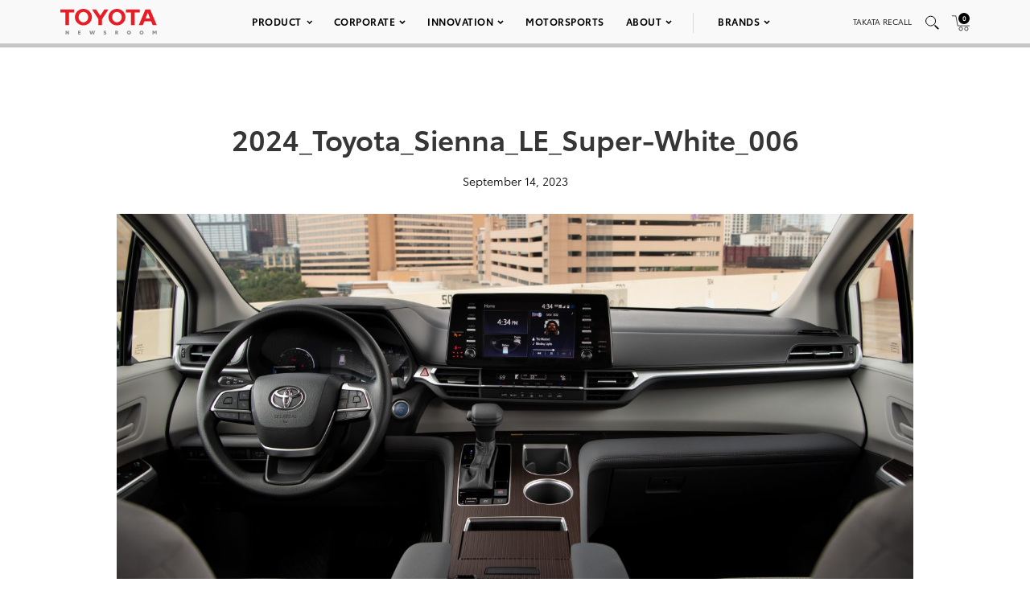

--- FILE ---
content_type: text/html; charset=utf-8
request_url: https://www.google.com/recaptcha/api2/anchor?ar=1&k=6Ldl55gUAAAAAODWLNyPR_2KfYHNm-DfOveo0xfH&co=aHR0cHM6Ly9wcmVzc3Jvb20udG95b3RhLmNvbTo0NDM.&hl=en&v=PoyoqOPhxBO7pBk68S4YbpHZ&size=normal&anchor-ms=20000&execute-ms=30000&cb=a8hdri95wpzl
body_size: 49733
content:
<!DOCTYPE HTML><html dir="ltr" lang="en"><head><meta http-equiv="Content-Type" content="text/html; charset=UTF-8">
<meta http-equiv="X-UA-Compatible" content="IE=edge">
<title>reCAPTCHA</title>
<style type="text/css">
/* cyrillic-ext */
@font-face {
  font-family: 'Roboto';
  font-style: normal;
  font-weight: 400;
  font-stretch: 100%;
  src: url(//fonts.gstatic.com/s/roboto/v48/KFO7CnqEu92Fr1ME7kSn66aGLdTylUAMa3GUBHMdazTgWw.woff2) format('woff2');
  unicode-range: U+0460-052F, U+1C80-1C8A, U+20B4, U+2DE0-2DFF, U+A640-A69F, U+FE2E-FE2F;
}
/* cyrillic */
@font-face {
  font-family: 'Roboto';
  font-style: normal;
  font-weight: 400;
  font-stretch: 100%;
  src: url(//fonts.gstatic.com/s/roboto/v48/KFO7CnqEu92Fr1ME7kSn66aGLdTylUAMa3iUBHMdazTgWw.woff2) format('woff2');
  unicode-range: U+0301, U+0400-045F, U+0490-0491, U+04B0-04B1, U+2116;
}
/* greek-ext */
@font-face {
  font-family: 'Roboto';
  font-style: normal;
  font-weight: 400;
  font-stretch: 100%;
  src: url(//fonts.gstatic.com/s/roboto/v48/KFO7CnqEu92Fr1ME7kSn66aGLdTylUAMa3CUBHMdazTgWw.woff2) format('woff2');
  unicode-range: U+1F00-1FFF;
}
/* greek */
@font-face {
  font-family: 'Roboto';
  font-style: normal;
  font-weight: 400;
  font-stretch: 100%;
  src: url(//fonts.gstatic.com/s/roboto/v48/KFO7CnqEu92Fr1ME7kSn66aGLdTylUAMa3-UBHMdazTgWw.woff2) format('woff2');
  unicode-range: U+0370-0377, U+037A-037F, U+0384-038A, U+038C, U+038E-03A1, U+03A3-03FF;
}
/* math */
@font-face {
  font-family: 'Roboto';
  font-style: normal;
  font-weight: 400;
  font-stretch: 100%;
  src: url(//fonts.gstatic.com/s/roboto/v48/KFO7CnqEu92Fr1ME7kSn66aGLdTylUAMawCUBHMdazTgWw.woff2) format('woff2');
  unicode-range: U+0302-0303, U+0305, U+0307-0308, U+0310, U+0312, U+0315, U+031A, U+0326-0327, U+032C, U+032F-0330, U+0332-0333, U+0338, U+033A, U+0346, U+034D, U+0391-03A1, U+03A3-03A9, U+03B1-03C9, U+03D1, U+03D5-03D6, U+03F0-03F1, U+03F4-03F5, U+2016-2017, U+2034-2038, U+203C, U+2040, U+2043, U+2047, U+2050, U+2057, U+205F, U+2070-2071, U+2074-208E, U+2090-209C, U+20D0-20DC, U+20E1, U+20E5-20EF, U+2100-2112, U+2114-2115, U+2117-2121, U+2123-214F, U+2190, U+2192, U+2194-21AE, U+21B0-21E5, U+21F1-21F2, U+21F4-2211, U+2213-2214, U+2216-22FF, U+2308-230B, U+2310, U+2319, U+231C-2321, U+2336-237A, U+237C, U+2395, U+239B-23B7, U+23D0, U+23DC-23E1, U+2474-2475, U+25AF, U+25B3, U+25B7, U+25BD, U+25C1, U+25CA, U+25CC, U+25FB, U+266D-266F, U+27C0-27FF, U+2900-2AFF, U+2B0E-2B11, U+2B30-2B4C, U+2BFE, U+3030, U+FF5B, U+FF5D, U+1D400-1D7FF, U+1EE00-1EEFF;
}
/* symbols */
@font-face {
  font-family: 'Roboto';
  font-style: normal;
  font-weight: 400;
  font-stretch: 100%;
  src: url(//fonts.gstatic.com/s/roboto/v48/KFO7CnqEu92Fr1ME7kSn66aGLdTylUAMaxKUBHMdazTgWw.woff2) format('woff2');
  unicode-range: U+0001-000C, U+000E-001F, U+007F-009F, U+20DD-20E0, U+20E2-20E4, U+2150-218F, U+2190, U+2192, U+2194-2199, U+21AF, U+21E6-21F0, U+21F3, U+2218-2219, U+2299, U+22C4-22C6, U+2300-243F, U+2440-244A, U+2460-24FF, U+25A0-27BF, U+2800-28FF, U+2921-2922, U+2981, U+29BF, U+29EB, U+2B00-2BFF, U+4DC0-4DFF, U+FFF9-FFFB, U+10140-1018E, U+10190-1019C, U+101A0, U+101D0-101FD, U+102E0-102FB, U+10E60-10E7E, U+1D2C0-1D2D3, U+1D2E0-1D37F, U+1F000-1F0FF, U+1F100-1F1AD, U+1F1E6-1F1FF, U+1F30D-1F30F, U+1F315, U+1F31C, U+1F31E, U+1F320-1F32C, U+1F336, U+1F378, U+1F37D, U+1F382, U+1F393-1F39F, U+1F3A7-1F3A8, U+1F3AC-1F3AF, U+1F3C2, U+1F3C4-1F3C6, U+1F3CA-1F3CE, U+1F3D4-1F3E0, U+1F3ED, U+1F3F1-1F3F3, U+1F3F5-1F3F7, U+1F408, U+1F415, U+1F41F, U+1F426, U+1F43F, U+1F441-1F442, U+1F444, U+1F446-1F449, U+1F44C-1F44E, U+1F453, U+1F46A, U+1F47D, U+1F4A3, U+1F4B0, U+1F4B3, U+1F4B9, U+1F4BB, U+1F4BF, U+1F4C8-1F4CB, U+1F4D6, U+1F4DA, U+1F4DF, U+1F4E3-1F4E6, U+1F4EA-1F4ED, U+1F4F7, U+1F4F9-1F4FB, U+1F4FD-1F4FE, U+1F503, U+1F507-1F50B, U+1F50D, U+1F512-1F513, U+1F53E-1F54A, U+1F54F-1F5FA, U+1F610, U+1F650-1F67F, U+1F687, U+1F68D, U+1F691, U+1F694, U+1F698, U+1F6AD, U+1F6B2, U+1F6B9-1F6BA, U+1F6BC, U+1F6C6-1F6CF, U+1F6D3-1F6D7, U+1F6E0-1F6EA, U+1F6F0-1F6F3, U+1F6F7-1F6FC, U+1F700-1F7FF, U+1F800-1F80B, U+1F810-1F847, U+1F850-1F859, U+1F860-1F887, U+1F890-1F8AD, U+1F8B0-1F8BB, U+1F8C0-1F8C1, U+1F900-1F90B, U+1F93B, U+1F946, U+1F984, U+1F996, U+1F9E9, U+1FA00-1FA6F, U+1FA70-1FA7C, U+1FA80-1FA89, U+1FA8F-1FAC6, U+1FACE-1FADC, U+1FADF-1FAE9, U+1FAF0-1FAF8, U+1FB00-1FBFF;
}
/* vietnamese */
@font-face {
  font-family: 'Roboto';
  font-style: normal;
  font-weight: 400;
  font-stretch: 100%;
  src: url(//fonts.gstatic.com/s/roboto/v48/KFO7CnqEu92Fr1ME7kSn66aGLdTylUAMa3OUBHMdazTgWw.woff2) format('woff2');
  unicode-range: U+0102-0103, U+0110-0111, U+0128-0129, U+0168-0169, U+01A0-01A1, U+01AF-01B0, U+0300-0301, U+0303-0304, U+0308-0309, U+0323, U+0329, U+1EA0-1EF9, U+20AB;
}
/* latin-ext */
@font-face {
  font-family: 'Roboto';
  font-style: normal;
  font-weight: 400;
  font-stretch: 100%;
  src: url(//fonts.gstatic.com/s/roboto/v48/KFO7CnqEu92Fr1ME7kSn66aGLdTylUAMa3KUBHMdazTgWw.woff2) format('woff2');
  unicode-range: U+0100-02BA, U+02BD-02C5, U+02C7-02CC, U+02CE-02D7, U+02DD-02FF, U+0304, U+0308, U+0329, U+1D00-1DBF, U+1E00-1E9F, U+1EF2-1EFF, U+2020, U+20A0-20AB, U+20AD-20C0, U+2113, U+2C60-2C7F, U+A720-A7FF;
}
/* latin */
@font-face {
  font-family: 'Roboto';
  font-style: normal;
  font-weight: 400;
  font-stretch: 100%;
  src: url(//fonts.gstatic.com/s/roboto/v48/KFO7CnqEu92Fr1ME7kSn66aGLdTylUAMa3yUBHMdazQ.woff2) format('woff2');
  unicode-range: U+0000-00FF, U+0131, U+0152-0153, U+02BB-02BC, U+02C6, U+02DA, U+02DC, U+0304, U+0308, U+0329, U+2000-206F, U+20AC, U+2122, U+2191, U+2193, U+2212, U+2215, U+FEFF, U+FFFD;
}
/* cyrillic-ext */
@font-face {
  font-family: 'Roboto';
  font-style: normal;
  font-weight: 500;
  font-stretch: 100%;
  src: url(//fonts.gstatic.com/s/roboto/v48/KFO7CnqEu92Fr1ME7kSn66aGLdTylUAMa3GUBHMdazTgWw.woff2) format('woff2');
  unicode-range: U+0460-052F, U+1C80-1C8A, U+20B4, U+2DE0-2DFF, U+A640-A69F, U+FE2E-FE2F;
}
/* cyrillic */
@font-face {
  font-family: 'Roboto';
  font-style: normal;
  font-weight: 500;
  font-stretch: 100%;
  src: url(//fonts.gstatic.com/s/roboto/v48/KFO7CnqEu92Fr1ME7kSn66aGLdTylUAMa3iUBHMdazTgWw.woff2) format('woff2');
  unicode-range: U+0301, U+0400-045F, U+0490-0491, U+04B0-04B1, U+2116;
}
/* greek-ext */
@font-face {
  font-family: 'Roboto';
  font-style: normal;
  font-weight: 500;
  font-stretch: 100%;
  src: url(//fonts.gstatic.com/s/roboto/v48/KFO7CnqEu92Fr1ME7kSn66aGLdTylUAMa3CUBHMdazTgWw.woff2) format('woff2');
  unicode-range: U+1F00-1FFF;
}
/* greek */
@font-face {
  font-family: 'Roboto';
  font-style: normal;
  font-weight: 500;
  font-stretch: 100%;
  src: url(//fonts.gstatic.com/s/roboto/v48/KFO7CnqEu92Fr1ME7kSn66aGLdTylUAMa3-UBHMdazTgWw.woff2) format('woff2');
  unicode-range: U+0370-0377, U+037A-037F, U+0384-038A, U+038C, U+038E-03A1, U+03A3-03FF;
}
/* math */
@font-face {
  font-family: 'Roboto';
  font-style: normal;
  font-weight: 500;
  font-stretch: 100%;
  src: url(//fonts.gstatic.com/s/roboto/v48/KFO7CnqEu92Fr1ME7kSn66aGLdTylUAMawCUBHMdazTgWw.woff2) format('woff2');
  unicode-range: U+0302-0303, U+0305, U+0307-0308, U+0310, U+0312, U+0315, U+031A, U+0326-0327, U+032C, U+032F-0330, U+0332-0333, U+0338, U+033A, U+0346, U+034D, U+0391-03A1, U+03A3-03A9, U+03B1-03C9, U+03D1, U+03D5-03D6, U+03F0-03F1, U+03F4-03F5, U+2016-2017, U+2034-2038, U+203C, U+2040, U+2043, U+2047, U+2050, U+2057, U+205F, U+2070-2071, U+2074-208E, U+2090-209C, U+20D0-20DC, U+20E1, U+20E5-20EF, U+2100-2112, U+2114-2115, U+2117-2121, U+2123-214F, U+2190, U+2192, U+2194-21AE, U+21B0-21E5, U+21F1-21F2, U+21F4-2211, U+2213-2214, U+2216-22FF, U+2308-230B, U+2310, U+2319, U+231C-2321, U+2336-237A, U+237C, U+2395, U+239B-23B7, U+23D0, U+23DC-23E1, U+2474-2475, U+25AF, U+25B3, U+25B7, U+25BD, U+25C1, U+25CA, U+25CC, U+25FB, U+266D-266F, U+27C0-27FF, U+2900-2AFF, U+2B0E-2B11, U+2B30-2B4C, U+2BFE, U+3030, U+FF5B, U+FF5D, U+1D400-1D7FF, U+1EE00-1EEFF;
}
/* symbols */
@font-face {
  font-family: 'Roboto';
  font-style: normal;
  font-weight: 500;
  font-stretch: 100%;
  src: url(//fonts.gstatic.com/s/roboto/v48/KFO7CnqEu92Fr1ME7kSn66aGLdTylUAMaxKUBHMdazTgWw.woff2) format('woff2');
  unicode-range: U+0001-000C, U+000E-001F, U+007F-009F, U+20DD-20E0, U+20E2-20E4, U+2150-218F, U+2190, U+2192, U+2194-2199, U+21AF, U+21E6-21F0, U+21F3, U+2218-2219, U+2299, U+22C4-22C6, U+2300-243F, U+2440-244A, U+2460-24FF, U+25A0-27BF, U+2800-28FF, U+2921-2922, U+2981, U+29BF, U+29EB, U+2B00-2BFF, U+4DC0-4DFF, U+FFF9-FFFB, U+10140-1018E, U+10190-1019C, U+101A0, U+101D0-101FD, U+102E0-102FB, U+10E60-10E7E, U+1D2C0-1D2D3, U+1D2E0-1D37F, U+1F000-1F0FF, U+1F100-1F1AD, U+1F1E6-1F1FF, U+1F30D-1F30F, U+1F315, U+1F31C, U+1F31E, U+1F320-1F32C, U+1F336, U+1F378, U+1F37D, U+1F382, U+1F393-1F39F, U+1F3A7-1F3A8, U+1F3AC-1F3AF, U+1F3C2, U+1F3C4-1F3C6, U+1F3CA-1F3CE, U+1F3D4-1F3E0, U+1F3ED, U+1F3F1-1F3F3, U+1F3F5-1F3F7, U+1F408, U+1F415, U+1F41F, U+1F426, U+1F43F, U+1F441-1F442, U+1F444, U+1F446-1F449, U+1F44C-1F44E, U+1F453, U+1F46A, U+1F47D, U+1F4A3, U+1F4B0, U+1F4B3, U+1F4B9, U+1F4BB, U+1F4BF, U+1F4C8-1F4CB, U+1F4D6, U+1F4DA, U+1F4DF, U+1F4E3-1F4E6, U+1F4EA-1F4ED, U+1F4F7, U+1F4F9-1F4FB, U+1F4FD-1F4FE, U+1F503, U+1F507-1F50B, U+1F50D, U+1F512-1F513, U+1F53E-1F54A, U+1F54F-1F5FA, U+1F610, U+1F650-1F67F, U+1F687, U+1F68D, U+1F691, U+1F694, U+1F698, U+1F6AD, U+1F6B2, U+1F6B9-1F6BA, U+1F6BC, U+1F6C6-1F6CF, U+1F6D3-1F6D7, U+1F6E0-1F6EA, U+1F6F0-1F6F3, U+1F6F7-1F6FC, U+1F700-1F7FF, U+1F800-1F80B, U+1F810-1F847, U+1F850-1F859, U+1F860-1F887, U+1F890-1F8AD, U+1F8B0-1F8BB, U+1F8C0-1F8C1, U+1F900-1F90B, U+1F93B, U+1F946, U+1F984, U+1F996, U+1F9E9, U+1FA00-1FA6F, U+1FA70-1FA7C, U+1FA80-1FA89, U+1FA8F-1FAC6, U+1FACE-1FADC, U+1FADF-1FAE9, U+1FAF0-1FAF8, U+1FB00-1FBFF;
}
/* vietnamese */
@font-face {
  font-family: 'Roboto';
  font-style: normal;
  font-weight: 500;
  font-stretch: 100%;
  src: url(//fonts.gstatic.com/s/roboto/v48/KFO7CnqEu92Fr1ME7kSn66aGLdTylUAMa3OUBHMdazTgWw.woff2) format('woff2');
  unicode-range: U+0102-0103, U+0110-0111, U+0128-0129, U+0168-0169, U+01A0-01A1, U+01AF-01B0, U+0300-0301, U+0303-0304, U+0308-0309, U+0323, U+0329, U+1EA0-1EF9, U+20AB;
}
/* latin-ext */
@font-face {
  font-family: 'Roboto';
  font-style: normal;
  font-weight: 500;
  font-stretch: 100%;
  src: url(//fonts.gstatic.com/s/roboto/v48/KFO7CnqEu92Fr1ME7kSn66aGLdTylUAMa3KUBHMdazTgWw.woff2) format('woff2');
  unicode-range: U+0100-02BA, U+02BD-02C5, U+02C7-02CC, U+02CE-02D7, U+02DD-02FF, U+0304, U+0308, U+0329, U+1D00-1DBF, U+1E00-1E9F, U+1EF2-1EFF, U+2020, U+20A0-20AB, U+20AD-20C0, U+2113, U+2C60-2C7F, U+A720-A7FF;
}
/* latin */
@font-face {
  font-family: 'Roboto';
  font-style: normal;
  font-weight: 500;
  font-stretch: 100%;
  src: url(//fonts.gstatic.com/s/roboto/v48/KFO7CnqEu92Fr1ME7kSn66aGLdTylUAMa3yUBHMdazQ.woff2) format('woff2');
  unicode-range: U+0000-00FF, U+0131, U+0152-0153, U+02BB-02BC, U+02C6, U+02DA, U+02DC, U+0304, U+0308, U+0329, U+2000-206F, U+20AC, U+2122, U+2191, U+2193, U+2212, U+2215, U+FEFF, U+FFFD;
}
/* cyrillic-ext */
@font-face {
  font-family: 'Roboto';
  font-style: normal;
  font-weight: 900;
  font-stretch: 100%;
  src: url(//fonts.gstatic.com/s/roboto/v48/KFO7CnqEu92Fr1ME7kSn66aGLdTylUAMa3GUBHMdazTgWw.woff2) format('woff2');
  unicode-range: U+0460-052F, U+1C80-1C8A, U+20B4, U+2DE0-2DFF, U+A640-A69F, U+FE2E-FE2F;
}
/* cyrillic */
@font-face {
  font-family: 'Roboto';
  font-style: normal;
  font-weight: 900;
  font-stretch: 100%;
  src: url(//fonts.gstatic.com/s/roboto/v48/KFO7CnqEu92Fr1ME7kSn66aGLdTylUAMa3iUBHMdazTgWw.woff2) format('woff2');
  unicode-range: U+0301, U+0400-045F, U+0490-0491, U+04B0-04B1, U+2116;
}
/* greek-ext */
@font-face {
  font-family: 'Roboto';
  font-style: normal;
  font-weight: 900;
  font-stretch: 100%;
  src: url(//fonts.gstatic.com/s/roboto/v48/KFO7CnqEu92Fr1ME7kSn66aGLdTylUAMa3CUBHMdazTgWw.woff2) format('woff2');
  unicode-range: U+1F00-1FFF;
}
/* greek */
@font-face {
  font-family: 'Roboto';
  font-style: normal;
  font-weight: 900;
  font-stretch: 100%;
  src: url(//fonts.gstatic.com/s/roboto/v48/KFO7CnqEu92Fr1ME7kSn66aGLdTylUAMa3-UBHMdazTgWw.woff2) format('woff2');
  unicode-range: U+0370-0377, U+037A-037F, U+0384-038A, U+038C, U+038E-03A1, U+03A3-03FF;
}
/* math */
@font-face {
  font-family: 'Roboto';
  font-style: normal;
  font-weight: 900;
  font-stretch: 100%;
  src: url(//fonts.gstatic.com/s/roboto/v48/KFO7CnqEu92Fr1ME7kSn66aGLdTylUAMawCUBHMdazTgWw.woff2) format('woff2');
  unicode-range: U+0302-0303, U+0305, U+0307-0308, U+0310, U+0312, U+0315, U+031A, U+0326-0327, U+032C, U+032F-0330, U+0332-0333, U+0338, U+033A, U+0346, U+034D, U+0391-03A1, U+03A3-03A9, U+03B1-03C9, U+03D1, U+03D5-03D6, U+03F0-03F1, U+03F4-03F5, U+2016-2017, U+2034-2038, U+203C, U+2040, U+2043, U+2047, U+2050, U+2057, U+205F, U+2070-2071, U+2074-208E, U+2090-209C, U+20D0-20DC, U+20E1, U+20E5-20EF, U+2100-2112, U+2114-2115, U+2117-2121, U+2123-214F, U+2190, U+2192, U+2194-21AE, U+21B0-21E5, U+21F1-21F2, U+21F4-2211, U+2213-2214, U+2216-22FF, U+2308-230B, U+2310, U+2319, U+231C-2321, U+2336-237A, U+237C, U+2395, U+239B-23B7, U+23D0, U+23DC-23E1, U+2474-2475, U+25AF, U+25B3, U+25B7, U+25BD, U+25C1, U+25CA, U+25CC, U+25FB, U+266D-266F, U+27C0-27FF, U+2900-2AFF, U+2B0E-2B11, U+2B30-2B4C, U+2BFE, U+3030, U+FF5B, U+FF5D, U+1D400-1D7FF, U+1EE00-1EEFF;
}
/* symbols */
@font-face {
  font-family: 'Roboto';
  font-style: normal;
  font-weight: 900;
  font-stretch: 100%;
  src: url(//fonts.gstatic.com/s/roboto/v48/KFO7CnqEu92Fr1ME7kSn66aGLdTylUAMaxKUBHMdazTgWw.woff2) format('woff2');
  unicode-range: U+0001-000C, U+000E-001F, U+007F-009F, U+20DD-20E0, U+20E2-20E4, U+2150-218F, U+2190, U+2192, U+2194-2199, U+21AF, U+21E6-21F0, U+21F3, U+2218-2219, U+2299, U+22C4-22C6, U+2300-243F, U+2440-244A, U+2460-24FF, U+25A0-27BF, U+2800-28FF, U+2921-2922, U+2981, U+29BF, U+29EB, U+2B00-2BFF, U+4DC0-4DFF, U+FFF9-FFFB, U+10140-1018E, U+10190-1019C, U+101A0, U+101D0-101FD, U+102E0-102FB, U+10E60-10E7E, U+1D2C0-1D2D3, U+1D2E0-1D37F, U+1F000-1F0FF, U+1F100-1F1AD, U+1F1E6-1F1FF, U+1F30D-1F30F, U+1F315, U+1F31C, U+1F31E, U+1F320-1F32C, U+1F336, U+1F378, U+1F37D, U+1F382, U+1F393-1F39F, U+1F3A7-1F3A8, U+1F3AC-1F3AF, U+1F3C2, U+1F3C4-1F3C6, U+1F3CA-1F3CE, U+1F3D4-1F3E0, U+1F3ED, U+1F3F1-1F3F3, U+1F3F5-1F3F7, U+1F408, U+1F415, U+1F41F, U+1F426, U+1F43F, U+1F441-1F442, U+1F444, U+1F446-1F449, U+1F44C-1F44E, U+1F453, U+1F46A, U+1F47D, U+1F4A3, U+1F4B0, U+1F4B3, U+1F4B9, U+1F4BB, U+1F4BF, U+1F4C8-1F4CB, U+1F4D6, U+1F4DA, U+1F4DF, U+1F4E3-1F4E6, U+1F4EA-1F4ED, U+1F4F7, U+1F4F9-1F4FB, U+1F4FD-1F4FE, U+1F503, U+1F507-1F50B, U+1F50D, U+1F512-1F513, U+1F53E-1F54A, U+1F54F-1F5FA, U+1F610, U+1F650-1F67F, U+1F687, U+1F68D, U+1F691, U+1F694, U+1F698, U+1F6AD, U+1F6B2, U+1F6B9-1F6BA, U+1F6BC, U+1F6C6-1F6CF, U+1F6D3-1F6D7, U+1F6E0-1F6EA, U+1F6F0-1F6F3, U+1F6F7-1F6FC, U+1F700-1F7FF, U+1F800-1F80B, U+1F810-1F847, U+1F850-1F859, U+1F860-1F887, U+1F890-1F8AD, U+1F8B0-1F8BB, U+1F8C0-1F8C1, U+1F900-1F90B, U+1F93B, U+1F946, U+1F984, U+1F996, U+1F9E9, U+1FA00-1FA6F, U+1FA70-1FA7C, U+1FA80-1FA89, U+1FA8F-1FAC6, U+1FACE-1FADC, U+1FADF-1FAE9, U+1FAF0-1FAF8, U+1FB00-1FBFF;
}
/* vietnamese */
@font-face {
  font-family: 'Roboto';
  font-style: normal;
  font-weight: 900;
  font-stretch: 100%;
  src: url(//fonts.gstatic.com/s/roboto/v48/KFO7CnqEu92Fr1ME7kSn66aGLdTylUAMa3OUBHMdazTgWw.woff2) format('woff2');
  unicode-range: U+0102-0103, U+0110-0111, U+0128-0129, U+0168-0169, U+01A0-01A1, U+01AF-01B0, U+0300-0301, U+0303-0304, U+0308-0309, U+0323, U+0329, U+1EA0-1EF9, U+20AB;
}
/* latin-ext */
@font-face {
  font-family: 'Roboto';
  font-style: normal;
  font-weight: 900;
  font-stretch: 100%;
  src: url(//fonts.gstatic.com/s/roboto/v48/KFO7CnqEu92Fr1ME7kSn66aGLdTylUAMa3KUBHMdazTgWw.woff2) format('woff2');
  unicode-range: U+0100-02BA, U+02BD-02C5, U+02C7-02CC, U+02CE-02D7, U+02DD-02FF, U+0304, U+0308, U+0329, U+1D00-1DBF, U+1E00-1E9F, U+1EF2-1EFF, U+2020, U+20A0-20AB, U+20AD-20C0, U+2113, U+2C60-2C7F, U+A720-A7FF;
}
/* latin */
@font-face {
  font-family: 'Roboto';
  font-style: normal;
  font-weight: 900;
  font-stretch: 100%;
  src: url(//fonts.gstatic.com/s/roboto/v48/KFO7CnqEu92Fr1ME7kSn66aGLdTylUAMa3yUBHMdazQ.woff2) format('woff2');
  unicode-range: U+0000-00FF, U+0131, U+0152-0153, U+02BB-02BC, U+02C6, U+02DA, U+02DC, U+0304, U+0308, U+0329, U+2000-206F, U+20AC, U+2122, U+2191, U+2193, U+2212, U+2215, U+FEFF, U+FFFD;
}

</style>
<link rel="stylesheet" type="text/css" href="https://www.gstatic.com/recaptcha/releases/PoyoqOPhxBO7pBk68S4YbpHZ/styles__ltr.css">
<script nonce="K1d7ZiAvnjfzuk3OlsXeSw" type="text/javascript">window['__recaptcha_api'] = 'https://www.google.com/recaptcha/api2/';</script>
<script type="text/javascript" src="https://www.gstatic.com/recaptcha/releases/PoyoqOPhxBO7pBk68S4YbpHZ/recaptcha__en.js" nonce="K1d7ZiAvnjfzuk3OlsXeSw">
      
    </script></head>
<body><div id="rc-anchor-alert" class="rc-anchor-alert"></div>
<input type="hidden" id="recaptcha-token" value="[base64]">
<script type="text/javascript" nonce="K1d7ZiAvnjfzuk3OlsXeSw">
      recaptcha.anchor.Main.init("[\x22ainput\x22,[\x22bgdata\x22,\x22\x22,\[base64]/[base64]/[base64]/KE4oMTI0LHYsdi5HKSxMWihsLHYpKTpOKDEyNCx2LGwpLFYpLHYpLFQpKSxGKDE3MSx2KX0scjc9ZnVuY3Rpb24obCl7cmV0dXJuIGx9LEM9ZnVuY3Rpb24obCxWLHYpe04odixsLFYpLFZbYWtdPTI3OTZ9LG49ZnVuY3Rpb24obCxWKXtWLlg9KChWLlg/[base64]/[base64]/[base64]/[base64]/[base64]/[base64]/[base64]/[base64]/[base64]/[base64]/[base64]\\u003d\x22,\[base64]\\u003d\\u003d\x22,\x22K8ONZiwwWwXDk8OSwrXCgn/Cp8OLw4ZRKcK6PMKswqoHw63DisKhbMKXw6s0w40Gw5h6YmTDripUwo4Aw6Exwq/DusOZP8O8wpHDrSQ9w6AZUsOiTGrCiw1Gw68jOEtgw6/[base64]/CpMOAbybDlTvCh1syesOww4vCi8KKBgRqwroBwr/CpQUvYU7CgxcFwo9EwrN5eEU/KcO+wqTCncKJwpNCw5DDtcKCCBnCocOtwp9swoTCn17Ch8OfFijCp8Kvw7Nrw5ICwprCkcKwwp8Vw53CsF3DqMOjwrNxOD7CtMKFb1fDuEA/YXnCqMO6CcKGWsOtw5hrGsKWw5BcW2dHNTLCoQo4ABhXw61CXGsBTDQQOno1w6Uyw68Bwr4wwqrCsA4Iw5Ytw55zX8OBw7otEsKXDsO4w455w45re1pwwoxwAMKHw656w7XDoE9+w61JRsKocgRtwoDCvsOJU8OFwqw0LhoLGsKHLV/DnCVjwrrDi8OGKXjCliDCp8ObJ8KOSMKpfsOSwpjCjV0TwrsQwoLDoG7CksOSEcO2wpzDk8OPw4IGwrh2w5ozFR3CosK6BsKQD8ODY37DnVfDrsKrw5HDv2QrwolRw6bDjcO+wqZcwpXCpMKMf8KBQcKvM8KFUH3Dkl1nwobDlHVRWRDCu8O2VkNNIMOPCMKGw7FhZU/DjcKiLcOJbDnDv2HCl8Kdw6TCunhxwp4iwoFQw5bDjDPCpMKhNw4qwqAwwrzDm8K8wpLCkcOowolawrDDgsK8w6fDk8KmwpHDjAHCh3FOOzgdwpHDg8OLw4oMUFQ2XAbDjAcgJcK/w5Isw4TDksK8w7nDucOyw68dw5cPLsOrwpEWw4FvPcOkwqnCvmfCmcOTw73DtsOPLMKbbMOfwp59PsOHbcOjT3XChcKGw7XDrDrCmsKOwoMvwq/[base64]/CoMOew7XClsKKwrjDu8OZesKpGTpWHX0XwoI5d8O0LAPDo8Kgwr01w4/[base64]/IMKqC1PDjMK8IsK5TlYSwpzCusOfF8OicEnDg8O1w6gKOcOow5NVw7gPaSFjL8OoJX3CoEbCq8ODK8OsABHCk8OKwrFtw507woLDjMOAwoDDuWsew6MEwpEOSsKyPsOESxwbJsKzw5bCuwpaWl/Dn8ONXzhNFsKBZRwswrNGc3HDtcKyBcKlcDbDpFjCnXZHbcKGwrkceyMxF2TCocO5A3nCu8OHwrhfe8KDwrXDnsKXQsO8V8KnwrzDq8KwwrjDvzpUwqrCisKBTMKXSMKoIcOxLW7Diy/DlcO6IcO5KmkowqhZwp7CmVTDsDAZLcKNFUPDmGFYwrcaNWrDnyzCkFPCoU/Dj8ORw5/DhsOJwojCigrDq1/[base64]/w4zDk8OJw4zCnMKFQWRLfsKkBXgVwpDDkMKhwrHCoMKaCcKVNF9SViIvcUN2U8OYUsK5woTChcKEwoQ7w5PCkMONw7d6b8OydsOMbMO9w40gw6fCoMK0wqbDssOIw6IAHW/CmE7Dn8OxR3nCpcKZw5LDiR/DoWbDgMKXwp92esOqFsOhwoTCiijCtE98wrDDmsKRE8OCw5rDv8O/[base64]/[base64]/DhsOfw6I0woUFwqLCukgAw5Zkw7J0w7c2wpYfw63Ch8KrAVXCv3xDwpFydxkAwovCm8OHOcK4N0DCqMKOYcODwoTDmcOPCsKlw4rChMKww69Nw7UuBsKPw6MGwrUAPEpsbXNSM8KSfVvDm8KxccK8WMKQw7Ypw7JxT10STsKMwrzDvwpYesKIw4rDsMOnwofDlXwqwp/CukdXwqQSw7Rgw5jDmMO2wogVfMKbB3I+Cx/CiTBDw7V2Hlxkw5zCmsKtw5DCnHNlw5nDo8O2dnvCocK8wqbDvcOjw7bDqmzCuMK/CcO2V8Knw4nCrsKUw5rDisK2w5PDn8OIwpl/fVIFwp/DphvCpSBjecK8IcKUwrLCrMOuw7QcwpzCtcKDw7gZYgRWKQYMwrxBw6LDk8OBfsKsLA/Dl8KtwpTDm8KBDMKnR8OcOMKMY8K+SC7DpxrCj13DiE/CvsOILQzDpHvDucKAw7cMwrzDliFwwoLCqsO3TcKYbHFWShcDw5V5QcKhwpjDkWd3M8KWwoABw5sOMErCr3NCe2IcBDnCsiZSdA3ChnLCgmpTw7HDrmlxw6bDr8KaT1h2wr7CrMKWw6lPw7Nrw6V4TcOJwqXCqy3CmW/Co39hw6XDkmDDq8Kkwp0Swrw+R8K5wpXCs8OFwphdw6YGw4TDriTCnAARawfCkMOtw7XDhMKDD8Oqw4rDkFPDt8O4TsKoOH18w6nClcOrYlopQsOBWnMfw6g7w7sDw4c1EMKiTkvCp8KewqE2SMKlN2pmw6V5wp/[base64]/CriBHJsK5AWrDrcKHATfDsMOxacO9MVYKw4LCvcKgfy7Dp8OvKnXCilw7wrMTwpdAwpsFwqV3wp88RWnDvH3CuMKXCTtJGx7CvMKFwrg3LkbClsOrdRrCijnDg8OOc8K9IsKiHcOHw6d6w7/DvHzDkQjDnTAaw57CpMKReAQ9w71zf8ODU8O/w4VRG8OgG0BLTENmwo4PSwbCiHfCg8OodG7DtsO/woHDo8KHKTsow7zCk8OQw5XCsFjCoQ4JYzBmJ8KVAsOlCcODcsKUwrgYwqbCt8ORFsKjPiHDqjtHwpYQTsKQwoLDj8OOwrwAwr0GPFrCqFbCugjDm2/CkTlHwqEjIzFoKHs3wo1JQMKpw43DogfDoMKvF13DhSvChxbCnEp0QUE6WTghw7MhPMK+aMOuw6RwXErCh8OVw5DDpB3Cu8OyThp/[base64]/byPCl0/CpcKWwppOUi8JwoU6wqlsF8K4bsK8w5g/[base64]/f8OvNSAxK0dSw7kMwrTDtioPIMOKwq3DjMK+wp02fsKWKsKFw4xPw40yIsKswo7DpgLDixTCqsOqaibCkcKxN8K9w6jCikAAP1XDlS3DuMOnw5V7fMO/[base64]/Cn8ONb8OCCRvChcOHbwLCocKow7d6wrDDicOzwpRSaSXDlcKkExo2w4/CuzRuw7zDqSVdclEkw6pSwrJTV8O7GijCgFLDh8Oawq7CrwVQw5vDh8KJw6XCgcOmacOjdUTCisOFwoLCvMKewoV8wrnChQYddVNWw4fDosK/KgkRPsKcw5FnWEbClsOtPFzCjGFQwqMfwrlgw7plDwp0w4/DtsK+ahfDpA8swovDrBFtfMK7w5TCosO2w6ZPw4tyUsOrDlPCkifDgGclFsKlwrU1w67DowRaw5VsS8KQw5zCrsK4CCPCv1ZZwpDCkWJvwrVMdVrDpXrCksKMw53ChVzCqxjDsCBcX8KXwo/CkcK1w43CpSEOw6zDmsOzcTvCu8O1w6vCoMO0ahUtwqLCuwsoHU0OwpjDq8OSwobDtmJCLVDDpUHDksOMI8KSDl4lw6zDrsOkJcKQwopEw4lgw7bChFfCsH5CHgDDgsKYJcKyw4U2w6jDqmfCgwcuw4zCrlDCm8OQAgNtRVF+ThvDi3cmw63Dgi/DpsK9w4fDkE/Ch8OzaMKmwpHCp8KROsONICLDuzAqaMOhWhzDiMOoTMKxKMK1w4TCosKIwpIKwrnCpUXCgytGdWxZSkrDkF7DlcOUWcKTw4zCtMK5w7/CqMOrwod5dW8IMDA3Q3UlYMOHw4vCqSDDn0kcwpR/w67Du8Kiw7gUw5vCl8KIMyAow4cDTcKgXGbDmsO6GsKTRQJTw7rDuTTDqsK8Y1opOcOqwpXDjhYwwr3DqcO5w650w6HCnCBQGcO3bsO0GGDDqMOwVWx9wrwCWMOdBF3Dpl1YwrobwoQTwoxUZj/CrDrCo2/DqwLDsDXDgMORKwN7Mh0EwqTCtEw1w7jCuMO7w5IMwo/DgsOpeAAhw7Ztwrd/I8KIKFDClUfDkMKvZwkTRU3DisKxSCPCsEUOw488w4cAJgoqJE/[base64]/Cr8OCw7XCjUfCpV9gaWMxwprCsh4Nw4N4AsKdwqJeS8OWKTVxSnEtWsOvwqrCpiFVOMK2wq18WMO+HcKawoLDv0Qow7fCksK/wpQqw70gQsOVwrzDgRXCj8KxwqjDj8OMcsKRUg/DrVPCmhvDpcK/woLCi8Odw5pVwrkSw6jDt2jCmMO0wrfDgX7DisK9YW44wp8Yw4hSCsKvwpIUIcKcw4zDsXfDiXnDpmsUw6Nww43DgU/[base64]/TsKHwroCKMOZTlJFE8O8HcODfAFdw7EKwrbCo8K2wrlhw6nDvjvDtBhxbBXCqA7DkMKkwrR/wrzDkTTChjM7w5nClcKgw7PDsy4Uwo/[base64]/DssO0wqR7woNOw6EAwrpawojCtwcywoJrGj7CncOmKMOewplNw7XDnBh0wqZYw43DkQfDqATCq8Oew4h4P8K4IcKBJ1XCmcOPbcOtw4xNw4fDqDRCwpNaDVnDjU9xw54tYyhTYW3Ci8KdwpjCu8O1YCR3wozCiH5iU8K3NU5pw6ddw5bCtEjCpx/DnBnCnMKqw4hOw4EMw6PClsOLecOaXAPCosOiwoJFw4dgw5V+w4lpw7YGwrBFw7IjAkB3w6U/CDA2AAHCq0pow6jDj8Kawr/ChcKWc8OyCsOcw5V8wpdlWkrChwEUN0QpwqPDlTAww6XDusKYw6QIeS8FwpHCqMK1T3LChcOANsK4KHvDlUcUKRrDncOyU21VTsKdMGXDh8KRCsKsJhXDvmlNw4/[base64]/[base64]/[base64]/woDDv8KdLsKdworCkMKXwrfClBVuwopxwpcCw4HClMOaaUDCoXPDusKHZiMSwqp1wqtGLcO6eTgiw5/CgsO7w60cBxUtTsKMVMO9cMKbaGcGwqN+wqZqbcKTJ8O/KcKSV8Ouw4ZNw6rCssKFw7XCmkwdN8KMw5oKw7PDksKkwps4w7xAc3Q7RcKqwq1Mw5MEUnHDl0PCr8K2LxbDj8KVwrvCmTDDlSZxfzUIEXnCgUnCvcKwZjlpw7fDscKFAi8kGMOiMlACwqR2w5NtGcOHw4XDmjhzwpdkCV/DtRvDs8OXw5QHG8ORSMKHwqNKYCjDnMKPwpjCkcK/w47Co8O1VWHCtMKjMcK2w5I8XnNBYyjCo8KTw6bDpsKCwobDkxN0BGF5ZRTCg8K5YMOEdMKKw5XDu8OWw7JPXMKYQcKIw5XDiMOpwqzChmA5IsKUGS8+FsKJw5kga8KTesKJw7zCs8KeS2BVHEbCvcO3d8KoS1EjdCXDksKvJDxfGGtLwptKw49bWMOuwoNtw4PDjQJ/TWLDrMO4w4Ahw6RZPSsFwpLCscKpMcKVbBfCgMOaw5jCq8Kkw4TDvMKSwqzDuSjDvsKUwpUGwpTCh8KlOWXCkSJ1WsKcwo7DrsKRwqBfw4Z7V8Kmw4lVIMKlYcK7w4fCvTNLwrPDrcOkeMKhwoZTK1U3woRNw7LDsMO+wp/Ch0vCr8OQU0fDssOwwrfCrxhRwowOwqtWRcONwoAxwrTCuzcOQSIewrLDn0bCpW8HwppzwqXDj8KZB8KHwoYOw7RKTcOyw65LwpUaw6PDtX/Cv8KPw7hZOipNw5VwAyHDpnvDrH9XKkdFw55NAUxSwo00HsOQWMK1woXDjGzDi8Kywo3DksKEwp8oLQjCsGY0wpoQPsKFw5jDpy0gNUTCgMOlJMOiKlc3w6LCtAzCq0lPw7xxw4TCuMKEbAlVegxPS8KEbcKmXcOCwp/DgcOsw4kDwrVcClLCg8OmICJHwo/CtcKOZg92XsKELS/Cq2BWw6gcbcOTwqsowr95ZmErAUUkw7YDcMOPw5DCrXwhdhPDg8K8Uk7DpcK2w7ViZjZRIQ3DlTfCmMOKwp7Dr8KyUcOXw6g7wrvDicOOJMKOe8OoXh4zw7l1ccOiwrR1wp3Cu17Cu8KGZ8KwwqTCnEPDm2LCusKJfXpLw6MbcyrDqUvDmR/CocKpDy9lwqXDiWXCiMOzw4rDs8KsKwUve8OMwprCmQfDmcKIIWFCw5UqwrjDsVXDmz1nEsOHw6fCq8OOOmPDvcKvXivDicO8STrChMO0XxPCtWc2PsKRX8Oaw5vCqsKzwp3CuHHDmsKBwplrBMKhwrpVwoLCj3fCn3fDmsKMEynDow/CtMO3c3zDssOYw5/CnGl8JMO4UgfDpcK2Z8O2J8Kpw7tDwo9VwobCkcKlwoLDl8KVwpk5wpLCvMOfworDg2LDkmJuCgRNajVWw69sJsOmwpJZwqfDilpRDWzClEMLw78fwq5pw7DDqwfCh2k7w6/CsHxjwqTDtgzDqkFKwoFjw6Iiw44dbXHCv8O0JMOowp7CvMO9wql9wpBmaTo5VQVOW17CkgYCUcOqw7XCiSsvGCLDmBU6WsKBw6/Dh8O/QcKWw7taw5w9wp7DjT5aw5V8CzlEcRtxH8OeAMOSwoFwwoHDgcKzw6J/EsKnw6RjJMOtwo4NDCMOwpx/w7jCr8OZLsOawrzDjcOpw6PCvcOBUm0IGQfCoSZWGMOzwobClR/ClD3DmjTDqMOrwpsWGj/DgmDDq8KhIsOjwoBtw4MxwqfCpsOvwqEwRivCu0xmdAFfwoLDucKlVcKKw4/[base64]/[base64]/DpwXDs2zDqsKUw4zClHcIw7zCuMKGwoPDuyjCjMKww63Dm8OccMKTPC4sGsOFXkdbLW8mw4N7w6LDjx3ChWfDl8ObDBzDmhXCkMKZVsKjwpHCmsOBw64Uw6/DkFrCskQXbn0Tw53DrRvDhsOBw7XCqcOMVMO3w6A2FAhNwr0GJktWJGVTAsOgJ07DnsKbR1MKw5U9wojDmMOXacOhTgLCiGgTw5cWcS3CjnlAa8KPwqTCkzTDkGYmQcOlQVVqwrfDgjsaw5o3TMKXwpvCpMO2YMO/w6DCgBbDl2FDw7tFwrfDicOpwpk7B8Klw5LDhcKXwpMbKMKzC8O+K0TDoxLCrsKawqJfRsOILcKbw4AFCcObw7zCpFkSw6HDtmXDoxsbMgNfwpAnQsKHw6XDhHLDt8K5wpTDvAcGIMO/[base64]/Dsg5Vw44uYB1eEhbCrwfCmFzDtcOTwokSw4nDmcKZw5IeHhsKEMO8w5nCvgPDm0PCs8O1F8KGwq/Ci1rCncKdH8KHwoY+DRxgV8Oaw6xeCRLDrsOFHMKhwp/DuEgTTwXCvRorwoRmw43DsBTCqQkbwqvDv8K6w4w9wpLCkUAhCMONaXslwpNVNcKYWH3CmMKHXQzDp3sMwowgbMO5JMOow45jccKgYA3Dr299w6gkwoh2WwZNCMK3dMK7wrJOfsKPUMOrfmgowqvDijzDhsKQwp5+EVsAKD8fw6fClMOQw7rCmMKuck/DuElJVsKJw7QjVcOrw4rDtDwAw7TDrcKMNGRzwpMWc8OcLMKBwoIQFxHDrFp7Q8OMLjLCm8KHBMKLb0vDvk7Cq8O3ZT1Uw6JBwq7DljHCiibDkDTCi8OwwrPCjsK8HsOCwrdiDcOvw5E3wrFAdcODKTHCiywpwq/DisK+w5fCrHzCuVzDjSRtCMK1VsKGFFDDlMO9w5A2wr0YBG3CshrCn8KAwo7CgsK8wrbDmsKxwrjCrE7DqhkeLSLCvjdaw4bDiMOuUmQwHDwsw6/[base64]/wotZw5UCw5R+wqTCvS51CMKpBMKewowlwr7CrcO1OsKTawLDrsKdw4rCqMKywqAgCMKKw6vDoxoGMMKrwosLa0Bxd8OcwrFMKBBqwrUHwpN1wo/DjMO1w4pjw4lbwo3CvyxLDcKZwr/Cq8OWw6/[base64]/DnEpmw47CqcKew4jDvsOZwrnDtMKLUmPCvsK/VHcoDcK6H8O8AAjChMK2w7ZAwo3CtMOGworCiE50YMK2MMKywpnClsKlKDfCvhpew6/Dv8KFwqnDhMKuwr8Ow5lCwpjDlMOKw6bDrcK8HcOvajzDkcKFLcKWUUnDu8OhCHjCtsOvQEzCsMKTf8OqSMOwwokIw5IXwrpnwpnDvDDDnsOhBsKxw5vDliLDriNjIiXCtHcQUm/DghTClAzDnCjDhcOZw4dIw5rClMO8woUqw7oLUXV5wqIqC8KzRMOsO8KPwqE8w7I3w4DCl0zCt8KEYMO9wqzCncO5wrlUGm/CsmDCusOwwr/DpAYca3tIwoFsBsKNw5FPacOTwqhiwoVRaMO9P1FlwonDkMKaHcKgw6VNOkHCtS7CpUPCvlMpcynCh0jCmcOEU1Apw59GwqrDmFx7H2QkQMKcQBfCgsOAPsOiwrVpGsO3w4wOwr/Dt8OXw5Bewo41wokxR8K2w5VuBGjDnARcwqhlwqzCtMOEHEgzeMO3AgDDvl/ClgtOCTMFwrxowofCiCjDqinDm3RdwpDCqkHDgmJmwr8awoLCmA/DncKgw6IXDk8XH8KCw5DDoMOqw7bDisKcwrHDoHg5VsO0w6diw6vDgsKzCW1Zwr7DsWIIScKQwq3CksOoJcOXwq4eN8O1B8KoLkdSw44iWcOBwofDky/DvMKTShgSRgQ3w4nDjDh7wqTDnzR2Y8OnwqZidsObw4LDqVbDisOXworDtVRhOynDtsOhGF7Dl250JjrDicOrwqDDnMODwoHCjR/CpcKqAzHCvMKhwpQ3w43Dmkhtw5kuA8K/Y8O5wqvCusKpZ0Bnw5bDkggIaCN/Y8KFw5dNd8O5wqrCh07DiSRxd8KQKRjCvMOXwpvDpcKtw6PDiV5YQyoHbxxzM8KWw7dpQlHDtMKwOMKefRjCrwnDuxTCr8O4w6zChg3DrsOdwp/CgMOmVMOnMMOoEWXCrEgFQcKAworDlsO1wpfDqsK/w59Kw75qw5LDrMOiG8KcwpfDgBPCjsK8JA7Du8Odw6EWBgXCisKcAMONN8KxwqTCqcKMYDXChQ3CocOawpN4w4lPw7IndmMOfxFYwrbCuibDmD1Sdm1Gw7AtXC5+OsOrYSBRw7AtTX0KwrFyfcKlesOZXD/DlTzCiMKvw4/Cql/Cr8OKYCQOLjrCmsK9w4zCscKgR8KSfMOhw4zCghjDvMKSXRbCvsK6JcKuwr/DlMKJHxvChhDCoGLDiMOHAsKoLMOTBsOhwoU3SMOZwo/CgsKsaxPCkXMDw7LCiAwEwq5Lwo7DgcKkw6F2HMOWwpzDs3TDnFjDrMKCEE1TacOXw6/CqMKrH0QUw6nCjcKDw4ZVdcOSwrTDjnB/wqjDuiQLwrTDixIUwrBbN8K6wrI4w6FNUsOvSU3CiRIeXsK1woXCt8OOw5rCiMOBw7VgUBvChMOSwqvCvx9EZsOywrd7a8Olw5JLQsO/w7PDgxROw6hDwrPDhgppccOgwrPDjMOkC8K5woTDssKCTcOrwozCtyRVCU0EDTDCn8OkwrQ6GMKgUhVyw6bDon/[base64]/wqYTwrYgPTBwbU0Ow5HDhFjDjjfCjSLCjsKKPD9AaldrwqcSwqpPDcKYw7NWW1DCrMKUw4jCqsKYT8ObVMKHw6zCpsKhwpvDiDrCmMOQw4rCicKdBmswwr3CqMO3w7/DsSR6w7/DjsKVw5jCiHkPw605FMKoXyfCj8K3w4R8dMOkOnrDk3B6FFhcTsKxw7BmBQzDj2fCvSc0P044bgrDncOIwqzCt3HChAl9dw1ZwoMgUlwgwrfCkcKhwptawrJVwq/Dj8KmwokAw4sAwo7DrhXCqhLCq8KqwonCtRXCvmXDlMObwrIhwqtAwoZFFMOAwpPDogkzWMKgw6ARdMO9HsOkc8K7XCFtPcKHBsOBQX8PZFRDw6REw53DhlsZc8KdKB8RwrArZWrDvkLCtcKowoQrwq/Cl8K3wo/DpiLDl0c6wpRzYcO1w6Bcw7bDgsONNcKHw6bDuR4Cw7AyHsKJw7U8QHYUwqjDhsOYAsOPw7wVXyLDg8OkdcKFw4nCosO/w6xsCcOKw7LCpcKiccKiVwLDqsOowrrCrj7DtTrDrcKhwq/CksOoXcOGwrXCo8OOVFXCpWPDswHDg8Oowqdqw4LDlTYEw7dIw7BwIsKewo/CtjXCpMKTLcOZaSQcEcONORfDmMKTCjdmdMOCdcKxwpBfw47CgElqNsO1w7QtZGPCs8KDwq/ChcOnw6ZUw5DDglo6W8Oqw7FQLWHDvMKmaMOWwo7DkMObP8OPb8KXw7Jod05owrXDig1Vb8ONwovDrSoGZcOqwrpJwo4FXDUQwqp0BToTw75Gwoc5Vg9Dwo3DvsOQwoYIwoBJAAbDtMO/JA/DlsKvCMOdwoLDsCoVQcKCw7xdwqc2w5Bpwo0nKEnClxTDuMKpOMOgw7gRUcKEw7DDk8ODw68Awr4KRT0Xw4fDicO4HB9ETw7Cn8K8w6o9w6gEWHkMw63Ch8Oewq/Cj0PDl8OwwqcQMMO4ZGt+aQ16w5XCrFnCk8OgHsOEwq8Uw4Ncw6tcanTCiFpXeGZGIFLCnDTDpMOTwqEkwrfCl8OPT8K7w5Mqw5bDsG/DjwLDqzdyWFNhBcOiL298wrPDrVFpN8O5w5t8Q0DDoHxBw7g/w6ptDz/[base64]/[base64]/dMODw5R4AsOieF54w5LChiI1VsKpecOLwrjCncOqH8KvwrDDomzCpMOKJjIAbjk0VHLDszrDr8OAMMOOGMOrZDbDqX4KMRYmJsOxwqkTw7bDulU/KFU6DsOdwqseHGsEEjQmw78Lw5cHECcFHMKWw61rwo8KR0M/AnxeDDrDrsONdXccwpPCn8KhNsOdVXHDqTzChxc3SATDg8KiUsKUUcOHwqXDlEDDljNnw5nDqBjCj8KUwoUBfcOaw5tNwqE2wp/[base64]/w7hSZcKqw6LDnsKKPAPDoMKHwoXDpRPDl8KJworDn8Opwqlpw6hkbx9Sw6/CqhdnT8KBw6bCi8KfSMOhw5rDosKBwqVqSHhLEcKFOsK0wqcVJsOZHcOCCMOtwpLDmVzCnVfDmsKcwq7CqMKxwqN5e8OWwqXDu2IoGB3ChCA/[base64]/[base64]/[base64]/[base64]/CjWHCjcKsGxdDAgIhNErCrMKhwo8fw7jChcK/[base64]/[base64]/DgsK4FMOlw5jDjgA9wpPCuGzCo3wZVgfCpAUywrUARMKqw6sQw6Qhwr4vw4Nlw7sTTsO5w6kLw5TDvBgQECnCpcOGSMOkZ8Onw7EcMcO9WnLChFs+w6rCtR/Dvm5bwoUJw7UVIhEYHSLDvWnDnMKNJMKdRkbCucOFw5JpGmVOw7nClMKkfQzDgxljwq/CicOFwpPCosKWb8K1UX1qbyhRw4gqwpBgwpVPwqnCr33DplDDuRR1w7DDjFIGwpp2aQ5ew5XCjCzDnMOAECx5PlTCi0/Ct8K1EnrCpMOiw7xmDB4bwrIxCMKYScKiw5AKwrMdVMK2XsKEwpFFwqDCokzCtMO+woYsV8Kcw75JeFnCoHBiK8OzU8OqD8OeRMKqRGrDtQTDvG7DkEXDji3DncK7w5Bow6MKwpDCosOaw6HCkio5wpY6W8OKwonCkMK0w5TCnhIxNcKYVMKEwrwyJx/Dn8Kbw5YSFcKwZMOpMVLDr8Kmw7VtFU5PYijCiSXCosKIYxrCvnpTw43ClhrDkwvDg8K3PxHDhHzDqcKZT3Uew757w7khO8OpWAcJw6fDolLDg8OZEXbDhXbCnTVZwq/[base64]/DmzfCp2TDv0U7w6N1NsKPE3cPw4fDk3JzERjDtlgxw7fChUDDpMKOw43Cm24Mw43CoiAVwqLCoMO0w5/Dt8KoOkjCo8KoLiQewoYrwpxqwqfDiRzCsSDDniBzasKrw7INYsOQwqMMTwXDncOyLVlINsKCwovDhC/CnwEqJ0Bew4vCsMOcQcOBw5lpwogHwrUFw7dBTcKhw6vDkMOSEjjDsMOPw5zCm8KjHFzCscKHwofCmUvDkEfDi8O4YTA/QcKJw6dtw7jDi1/DtcOuDcKyUTzDpF7Dg8KoG8OgC1NLw4QebcKPwr4PDsK/KBQiwpnCscO+wqEZwoZjaEbDilA/wrjDpsKwwrXCvMKlwoFaEhPCisKYNVIxwojCisK2Vi0aCcOJwojCqDjDpsOpfWwswpnCssK9O8OAQWTDmMOGwqXDsMKZw7DDqUJ2w71Qcj9/w6JReGc2B33DscOnC2PCt2/Cp0zDlsKBJE7Cn8KGGmrCgVfCp0JEBMOnwqHCsj/Dt1NiQ2bDizrDvsKKw6JkHFRRMcOJVsK0w5LDpMKNY1HDtzjDuMKxasKBwpPCj8KpWEXCik3Dpw0vwrnCt8OOR8OVdSg7ZTvCucO9I8OiG8OEBW/ChcOKCsKdYmzCqxvDtsOxLsOgwql0wobDhMO4w4LDlz8eFXbDtU0Xwr3Cr8KQacKlwqzDiRfCncKqw6nDicK9AR3Cp8OwDn9nw5kXDlPCh8Opw57DlcOZGRlmwqYLw6bDjVN2w4A2aGrCoCcjw6/Dp0zDgDnDn8KqXhPDmMOzwoHCgcKxw4IpWy4nw6UJU8KtT8OGHh3CssKlwpHDtcOsPsOIw6Y/[base64]/DolJOwo/Ct8OjwqY3AwdJecOCNyDDiFMvwpQNw4LChiTCqi3Do8Kew4sjwq/DljTCi8Kfw7XCgjrDmcK7U8OzwoslXWvCo8KBVjo1wrFew6TCqsKGw4rDl8OQZ8KSwrFeUDzDq8OYecK9YMOoXMKpwrrCvwXCtcKCw4/ChV94EGcCw6IKZ1XCjcKhLW5DI1N+wrVhw4DCmcOwFhDDhcKpInzDmcKFwpDCo3zDt8KGLsKdKMKTw7dBwpIww47DtTrCpHrCqsKUw4lUXnZsJsKKwprCgVPDksKqXzDDvH4Swq7CtcOFwq48wpTCrcOrwo/Dkw7DilIeUX3CqSE4E8KnTsOHw6c0XMOWFMK3HEEGw6jCrsO5QCjCjsKQw6AqdnXDtcOAwpx4wocHMMOTH8K0OA/DjX0yK8Knw4nDpglbfsOHQcObw4wdH8KwwrYFRS8Dw6ptQ37CvcKHw5xBb1XDgWlVeTbDtz9YPMOywrzDolEBw47ChcKJwp4+VcKrwrnDtcKxJsOQw5LChGTDlzsLS8K/[base64]/JcK0YMKFSMKcXcKjw79Xw69two9mUsOnwpPDhMK4w4tcwoDDucO7w71dwrtBwp87wojCmFUXw5FBw6zCtcK/w4bCox7CpFXCgR3DnRHDkcO3wofDjMK7w41rCxUXGWRvSlDCpQjDuMO+w6PDucKqa8KxwrdCODvCjRRyYR3DqWgWYMOIO8KMGxLCkSfDlyTCoSnDjgnCgcKMEmhZw6LDi8OHIXvCmMKeasOdwphSwrrDiMO8woDCqsOUw43DisO5DMKNWXjDtsOEdHcLw7/DkibCj8KQDsKTwoJgwqPCu8Olw7kkwr7CqG4hGcOAw4AzE1h7eXgWbFYLVMOew6tCdkPDgU3CqQcUG2fClsOWwptSbFhLwpIhbk1/MyVyw6Vkw7wKwogYwpXCgBzDlmnClxTCgxfDt0omPGIHQVTCkzhFJMOcwr/Dr3zChcKtbcO1G8KCw4DDjcKFa8KKw6xqw4HDkgPCpsOFZGEdVmM3wrVpIikjwoEmwqBnH8KgDMOPwrIjNU/CjBjDhV7CvMKbwpAQJx5FwqHCtsKrKMOeesKnwoHCkcOGQQpRdTTCs2TDlcK5asOIHcKnCknDt8KGScOTVMOdV8Olw7nDryLDoEI9WcOCwqvCvCjDqD4JwrrDkcO7w4rCkMKVKlbCt8Klwq4sw7LCnMOKw5fDtm3CjcKRw63DvkHDtsKPw5PCoC/DnMK9MRXCosKEw5LDsmPDgxrDvhkjw7JzDsO7WMOWwoTDnzLCjMOvw4R2QsK1wrzCscKiSmcsw5rDsXLCsMKwwpt2wrI5YcKYIsKCNsOdZjkxwpBhFsK+wqPCgXDCsDNCwqTCnsKHGcOyw4UqZcK9UjkSwqVRwqI9fsKrAMKvcsOob2kswofChsKwDGw/P1VQHD1aSULCl2UaVsKAWcOxw7rCqsKCYSFoUsOPMg4Ze8K3w4vDqClKwqxLUBHCv25ScCLDoMOUw4/Cv8K8XBvDn21UB0XCjCfDkcObJFDCvhQewo3CksOnw4TDpCLCqkFxw7nDtcKkwrE6wqLCsMOhWcKZBcKZw6vCucO/Owp1NnLCicOxH8OPwoFQOcKQPRDDmsOFBsO/JzjDtgrChsOmw6/DhTPDk8OzUsKgw4HCvGEnLwLDqgtswoLCr8K3bcOrY8KvMsKIwqTDp0vCgcOxwpPCkcKJYjF4w5zDnsOXwqvDjUcLYMOgwrLCmjkbw7/DvMKKw6fCusOPwqjDtMOrKsOpwrPCgk/[base64]/egJOwqw3wq18SsONBsOsc8K2AmhFCcOqbmrDhMKKRMKmWkJ6wpXDmMKswpnDucKgNF0uw6AROD/[base64]/CvhVZwplcwqTDp8KFaw0bI8KifsO+GMOQwrjDtMOLw6TCll7DkwxhOMOfD8K/ZsKzEMO0w5rDol0UwqrCo2dhw4sYw6Mfw4PDvcOgwqLChX/Cl03CnMOjGjLDhgfCmcOUMVxgw65Cw73Do8OJw7x0NxXCisO+OWN3CUEXI8OTwppTwoJALTRWw4sGwoLClsOnw7DDpMO/wr9LRcKEw4Bfw4DDqsO0wr9hA8OTQTXDisOuwrlcJsK1w6jChMOGVcK6w7xqw5hew7VjwrzDoMKHw7oIw6HCpl3DuGsLw6/DiEPCmlJHV2bCpFHDi8OOw4rClSrCmsKLw6XCo1zDgsONa8OWw6nCvsOGSjVAwrfDlsOLYkbDojlYwrPDpBAgwq4ON1XCrAMgw5UdCRvDlDvDpCnCj2BwIH0QHMO7w7VWHcOPPSrDvcOHwrHCssOpXMOQZcKdwrTCnBXDq8O6R1IEw7/DuyjDs8KvMsO9R8ORwqjDnMKvLcK4w5/[base64]/DkUbDijDCgcOvw4/DrybCmSnDvMOEwot6wq9AwroiwqrCucKgwqvDpRlYw7EBXXPDnsKbwqFkXC45aTh+EX7Cp8KTcQYtIyZ3ecODHsOkEsKpVRTCqsOFFw7DkcOLD8KFw4DDpjpSECE6wp4pS8OTw6rClHdKFsKgUhTDqcKXwoZXw49md8O3B0/DijbCkzE0w4Ilw4/DrsKZw4vCnWcMIVR7VcONHMK9FMOqw6DChyBNwqLDmcOcdjAfeMO/[base64]/Du8KGw6fDk2dPXi9mwoLDgSIfw6zCtQbCglHCtE0ewqVcWMKHw58hw4F3w70jQ8Kew43ChcKzw4FOSljDj8O8OnFYPMKdXcOEcxHDi8O6KsKNAB9xccKzemfCmcOrw5PDncO3Jy7Dv8Odw7fDtMKvCAAiwrHChU/CiG03w6EXBsKqw60Owr0RRcKZwovCn1fCkAU/wo/CkMKLBCTDssOuw4lxK8KoAjbDtE3Ds8KiwoXDsjfCmMK2Ww7DmRTDsR1KXMOQw6Etw4Ykw7Y5wqtmwrE8RXlsJn5vbMOgw4TDksK1Z1jCvD3CksKjw4Avwo/[base64]/[base64]/wo/DrcOnFsOQwpDCsMKYQsKzB1nCkW7ChUVjd8Omw4DCvsOxw7V/woEFdMKswothHDPChzBAMsKMGMKHTU5Nw4pPB8OqYsKiw5fClcK2wr4qcS3CgsKswrnDmSnCvWzDjcObS8KhwoDDhnTDrlLDr3fCg38FwqlHEcKmwqHDsMOowp9nwqbCusOBMhVyw65jUsOmf2ZRw5kow7/Cp0Fea07Cvz/[base64]/VsOwcMKywoQGNsKLw4gkS0TCpMKgwrDCvzJUwpLDnz3Dtz/CrSwceGxjwo/Ci1bCm8K3XsOkwogFMsKPG8OowrfDj2ZyTmQRBcOjw7MCwps9wrBbw6HDpx3CvsO1w4ssw5LDgHscw40Bc8OJI1/DvMKzw5rDnAbDm8Kvw7vDow9hwotowp4Vwrx/w4UvFcO0U2/Dr0DCtcOqIEnCtsKuw7jCr8O2CVNrw7vDnCt9Ry/Djz/Dok0uwohpwozDkcORBzdGwoUKfMK4BRvDtn5KdMK7w7PCkyXCrsKmwrlBQE3CigRwX1/DrkZ6w6LChHFSw7LCscKqa0TCsMOCw57CqhJXBz45w6pxH3zCn3ISwqjDkMKbwqbDoA/[base64]/DtRvDgcKRBGQUM8KPw6fDpH0Dwr3DtMO2wqbDnsK/OBTComd8KwleVhXDgjDCuXHDlRwawpQRw6rDhMOAQ1sBw6vDgsOzw58XRknDr8KSfMOLc8OKMcK4wq17JAcVw59Qw4vDrBrDvcKhWMOQw73DrsK0w6fDgxVLal5ow5pZOsKgw6sEDhzDliXCgsO6w5/Dt8KZw5jCnMK4LSfDqMKywqLCi2HCvsODNWnCs8O6wqPDnVPClTUiwpkAw6rDpMOIWll6LnzDj8OkwpDCscKJfsOKf8OoMsKPU8K/NMOlfwrCni9WI8KJwovDnsKswoLCs2YFbMOJw4fDmsKkQAw/w5PCn8OiDXzChWY3DC/ChQYQacOFIWnDtwwkY3zCjcK7BDDCs3U2wp5pXsOJbMKfwoLDv8Olw5wpwpnDimPCmsK5wo/DqloVw7HDo8KOwr03w61iI8KLwpUHJ8KCFXlqwqzDhMOHw5JiwqNUw4LCkMKBY8OAFMOqEcKoKsKawp0YKwnDh07DgcO4wqAHccOmY8K9eS/Dq8Kew4wxwoXCsyPDuznCqsK0w4lbw4g7QMOWwrDDk8OcRcKJPcOxwojDqTFdw5phDEJowp4Qw50IwpsUFQUMwpTDg3Y0YcOXwoFbw6PCjAPCl0k0KHHChRjDi8O/woIsw5bCniXDmcOFwovCt8KIWC5QwoHCucOfbsKaw7fDuzzDmHjDkMKKwojCrcK5CznDqCXClgvCm8KhH8Odel9HfGg/[base64]/[base64]/DmcODw7o8wo0WOcOaLzJGwqnChcKow7rCukp3w5sBw67Cg8OKw6VZRHXCs8OOV8O/w7EUw6nCicKhNcKyM35Kw5gIL3M7wpnCo2fDpEfChMKzw6dtLj3DmMObGsO+wp5gHCLDtcKsGcKtw7bClMOOccKGNSwKdMOkJAQNwqzCusK7EsOxw4QVJsKsPmwlSQNvwqBBesKew5DCuFPCqyTDi0MCwqfCm8Opw4/[base64]/fl00wo0XZsK2w7HCqR5TKFwzDMOuw703wocHwpbDgMOSw6YZQcObd8O/LS/DqcKVwoZ8ZcK5JwVjQcOWJjfDsQURw71aFMO/AMOlwq1XYBcIWsKMJQ3DkxlZZC7Ck2vCsDltFcK9w7jCtMKRLARpw40XwqdJw6N7fxdOwqYzwozCmxvDgcKrY0U3DsOVYDktw5EQfnsEBQcAZysqFMKRZcOjRsOyBirClgvDpHVqwqYgTzZuwp/DkcKWw4/Ds8KqZXrDmhFZw7VXw5lJT8KmW0PDlHpxd8OeKsK2w5jDmsKEbVlNAMOdDgdYw5TCt38TPmMTRUxSRWtob8KjXsK+wqouGcOLFMONOMKxGMOeP8KZIcKtGsOVw6kWwrk1UcKww6pjSEk8EF1cG8KqYS1jA1F1wqDDqMOjw5U5wpM/w5Vrwq4kL017LH3DksKFwrMOHV/Dg8OkVMKgw7jDvcOtQcK/SjPDuW/[base64]/Di8KaU8Odw6ZkcVd1OMOiwqpUw7PDt2ZywoLCvsOhPMKUwqciw6IfP8OpOAfCkcKxIsKTIyVkwpDCtMKvEMK5w616wpt6a0V+w6jDuRlaLMKGPMKZd2tlw5Mjw6PCi8OGEcOww59uFsOHDsKcYhZ5w5zChMK7IMKtCcKQcsO/QcORJMKbNGhFHcK6wrglw5XCqcKEw6xjMQDDrMOyw4/Cry1yLAp2wqrCvWMPw53Dk3XDvMKOw6MGZCvCiMK6LSbCv8KERE/CqlTCnUVOW8KTw6PDgMO1woVJJ8KKYcKfwqJiw7nCn2RZMsO2UMOjFSA/w6PDmW9vwpMRKsKwAcKsXXPCr2w0EsOWwp/Cjh/[base64]/CmGNPSsKVwq/CnTnCrEHDs0E/w6sewo/DjcK8w7TDgCgGRsOqw7fDv8KnSMOUwprCv8OUw4nCmylcw45WwrNUw7VAw6nCjhtrw7RXCEHDgMKAMG7DnnrDvMKIOcOqw60Aw5xcIsK3wrHDisOqVEDDrT9pOznCkjBkwpIEwpHDkjkpLFTCo2BkC8OnVDpfwoNQCwNGwr/[base64]/DscO/wqTCksKlVyxgCMOTwqnDhnsXaUMmw4s6HXXDml/ChyN7fcOBw74fw5fCrWnDp3jClj7DsWTCkzTCrcKXTcKRQwpCw5UjM29kw4ANw6gXA8KlLBQIS3c1GBsOwrbDg0TDtVnCvcOMw698w7guw7TCmcObw60rF8OXwr/CvsKXXTTCvDXDuMK9w6Vvwp4Sw7xsLUrCjjNew68NLEXCqsOmQcKoZkbDrmgTPsOLwqowamciK8Ocw4vCkjYwwpPDosK/w5vDn8OoGgZYeMKqwo7DocOvdBfDkMO5w4/Cq3TCh8O6wq/DpcOww6lDbSnCtMKhAsOIfj3DvMKfwprCiD83woLDiVU7wrbCrQIAwrjCv8Kowqdlw7sVwovDv8KDQsOCwoLDtyc6wos0wrZnw43Dt8Kgw4o6w610AMO7OSbDnkTDvcO+w544w6Yaw6gFw5oIaTtVEcK/C8KGwpo0EUHDqTbDpMOKUCIQLsKxX1Raw5xrw5HDj8Ohwp/DiMO0V8OSSsKKDGjDl8KWdMKmw7rCksKBWcO5wqXDhH3DoVrCvgbDrjVqLcK+GsKmYGbCm8OYAgdawp/ComXDlD87wqjDj8KWwpkgwoDDq8OzPcK7Z8KELMKFw6AgGRvDunl5Rl3Cm8OaekIBWsOHw5g0wo0REsKgw4JGwq5UwrhHBsOnI8KiwqB/VTU9w6BxwrnDqsOqJcOlNkLCmsOOwoR1w6PDksKSesOYw4PDucO1wqchw6rDtcOaG1TDoWcuwqrCl8Omcm5FUcOfC2vDm8KRwqY4w4nDscOcwrY0wrfDpW18w7Z2w74dwr4PcBzChn/[base64]/[base64]\x22],null,[\x22conf\x22,null,\x226Ldl55gUAAAAAODWLNyPR_2KfYHNm-DfOveo0xfH\x22,0,null,null,null,1,[21,125,63,73,95,87,41,43,42,83,102,105,109,121],[1017145,304],0,null,null,null,null,0,null,0,1,700,1,null,0,\[base64]/76lBhn6iwkZoQoZnOKMAhk\\u003d\x22,0,0,null,null,1,null,0,0,null,null,null,0],\x22https://pressroom.toyota.com:443\x22,null,[1,1,1],null,null,null,0,3600,[\x22https://www.google.com/intl/en/policies/privacy/\x22,\x22https://www.google.com/intl/en/policies/terms/\x22],\x22Nbof7iDt2KxL10D+keE0Ger+zyl982UD8WUSm0/LxYs\\u003d\x22,0,0,null,1,1768894467947,0,0,[241,187,194],null,[86,162,188,141,21],\x22RC-Z2psYHPh5NxHTA\x22,null,null,null,null,null,\x220dAFcWeA4Ehp2zN688PsQjdrVnq4k6pCXp9mcYZ42wN7jJAv2sqSktEStMAOtelyppD6nXfQEm5UbRHX8sZPzZIUkwCiJ1EShQ4g\x22,1768977267711]");
    </script></body></html>

--- FILE ---
content_type: image/svg+xml
request_url: https://pressroom.toyota.com/wp-content/themes/toyota/assets/images/social-icon-email-m.svg
body_size: -913
content:
<svg xmlns="http://www.w3.org/2000/svg" width="23" height="15" viewBox="0 0 23 15">
    <path fill="#FFF" fill-rule="evenodd" d="M11.5 9L0 3.068V0h23V3.068L11.5 9zm0 1.28S22.44 4.314 23 4v11H0V4c.59.315 11.5 6.28 11.5 6.28z"/>
</svg>
